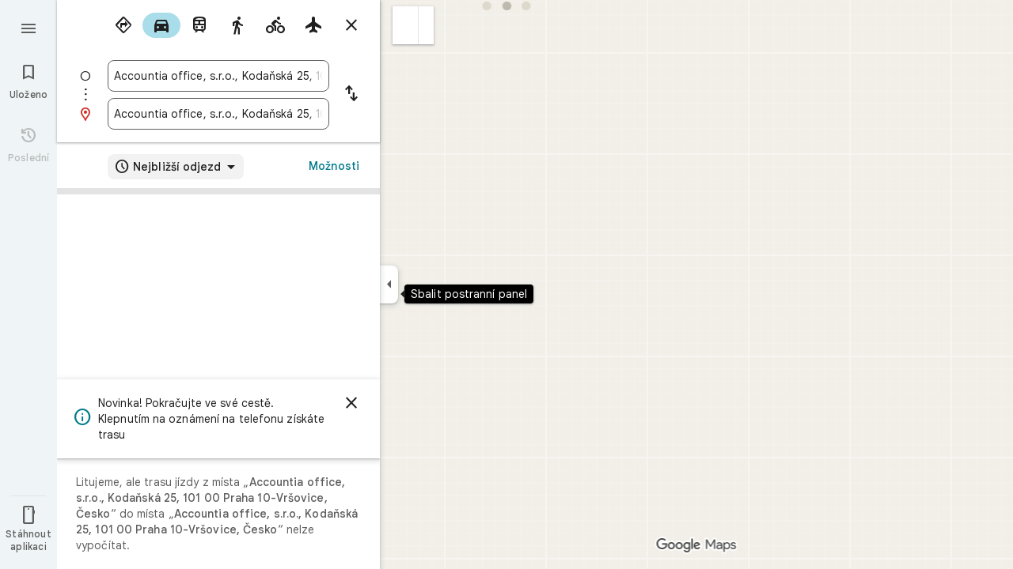

--- FILE ---
content_type: text/javascript; charset=UTF-8
request_url: https://www.google.cz/maps/_/js/k=maps.m.cs.rm5PvBYXk6c.2021.O/ck=maps.m.-gU-8QwgQRU.L.W.O/am=yAEAIEIABA/rt=j/d=1/exm=JxdeQb,LsiLPd,SuCOhe,a,b,b8h8i,cQ25Ub,dd,dir,ds,dw,dwi,e7Hzgb,en,enr,ep,jF2zFd,log,lp,mmm,mo,nrw,owc,pdm,per,pwd,sc,sc2,smi,smr,sp,std,stx,ti,uA7o6c,vd,vlg,vwr,wrc/ed=1/rs=ACT90oHMyCIovocj2dRMD2rkIohUX4a-IA/m=vcr?cb=M
body_size: 18799
content:
"use strict";_F_installCss(".mAWRAc{position:absolute;z-index:100}.gaBwhe{overflow:hidden;position:absolute;direction:ltr}.VnO4Ib{position:absolute;left:0;top:0;z-index:0}sentinel{}");
this._=this._||{};(function(_){var window=this;
try{
_.INh=class{roundRect(){}isContextLost(){return!1}constructor(a){this.canvas=a;this.strokeStyle=this.fillStyle="#000000";this.lineCap="round";this.lineJoin="miter";this.lineWidth=1;this.miterLimit=10;this.shadowColor="#000000";this.shadowBlur=this.shadowOffsetY=this.shadowOffsetX=0;this.fontKerning="auto";this.createConicGradient=()=>({addColorStop(){}});this.drawFocusIfNeeded=()=>{};this.resetTransform=()=>{};this.getTransform=()=>new DOMMatrix;this.direction="inherit";this.filter="none";this.imageSmoothingEnabled=
!1;this.imageSmoothingQuality="high";this.lineDashOffset=0;this.setLineDash=()=>{};this.getLineDash=()=>[];this.ellipse=()=>{};this.isPointInStroke=()=>!1;this.getContextAttributes=()=>({alpha:!0,desynchronized:!1,colorSpace:"srgb",willReadFrequently:!1});this.createLinearGradient=()=>({addColorStop:()=>{}});this.createPattern=()=>null;this.createRadialGradient=()=>({addColorStop:()=>{}});this.reset=()=>{};this.save=()=>{};this.restore=()=>{};this.fillRect=()=>{};this.strokeRect=()=>{};this.clearRect=
()=>{};this.beginPath=()=>{};this.moveTo=()=>{};this.closePath=()=>{};this.lineTo=()=>{};this.rect=()=>{};this.fill=()=>{};this.stroke=()=>{};this.clip=()=>{};this.quadraticCurveTo=()=>{};this.bezierCurveTo=()=>{};this.arc=()=>{};this.arcTo=()=>{};this.isPointInPath=()=>!1;this.scale=()=>{};this.rotate=()=>{};this.translate=()=>{};this.transform=()=>{};this.setTransform=()=>{};this.fillText=()=>{};this.font="10px sans-serif";this.fontVariantCaps=this.fontStretch="normal";this.letterSpacing="0px";
this.strokeText=()=>{};this.textAlign="left";this.textBaseline="alphabetic";this.textRendering="auto";this.wordSpacing="0px";this.measureText=()=>({width:1,actualBoundingBoxAscent:0,actualBoundingBoxDescent:0,actualBoundingBoxLeft:0,actualBoundingBoxRight:0,fontBoundingBoxAscent:0,fontBoundingBoxDescent:0});this.drawImage=()=>{};this.createImageData=(b,c)=>{const d=typeof b!=="number",e=d?b.width:b;b=d?b.height:c||1;return{colorSpace:"srgb",width:e,height:b,data:Array(e*b)}};this.getImageData=(b,
c,d,e)=>({colorSpace:"srgb",width:d,height:e,data:Array(d*e)});this.putImageData=()=>{};this.globalAlpha=0;this.globalCompositeOperation="source-over"}};
}catch(e){_._DumpException(e)}
try{
_.Md("vcr");
var xRh=function(a,b){a.imageSmoothingEnabled=b;a.mozImageSmoothingEnabled=b;a.webkitImageSmoothingEnabled=b;a.msImageSmoothingEnabled=b},K$=function(a){return`rgba(${Math.floor(a[0]*255)},${Math.floor(a[1]*255)},${Math.floor(a[2]*255)},${a[3]})`},yRh=function(a){const b=_.jQg(a);return a-b<1E-6?b:a},zRh=function(a,b){let c=null;b?c=new _.INh(a):a.getContext&&(c=a.getContext("2d"));return c},ARh=function(a,b,c,d){d.fillStyle=a;d.save();d.beginPath();d.rect(b.left,b.top,b.width,b.height);d.translate(c.x,
c.y);d.fill();d.restore()},CRh=function(a,b){const c=Array(a.length);for(let d=0;d<a.length;d++)c[d]={index:d,value:a[d]};c.sort(BRh);b?(a=b,a.length=c.length):a=Array(c.length);for(b=0;b<c.length;b++)a[b]=c[b].index;return a},BRh=function(a,b){return a.value!==b.value?a.value-b.value:a.index-b.index},DRh=function(a,b){const c=a[3];return[c*a[0]+(1-c)*b[0],c*a[1]+(1-c)*b[1],c*a[2]+(1-c)*b[2],c+(1-c)*b[3]]},ERh=function(a,b){return a.Cd||b.Cd?a.Cd?b.Cd?a.Cd.Mc()-b.Cd.Mc():1:-1:0},FRh=function(a,b,
c,d,e){b=_.t8(a,b,d,c,e);b.width/=a.t4;b.height/=a.t4;return b},GRh=function(a){return a},IRh=function(a){return typeof a.setLineDash==="function"?a:new HRh(a)},HRh=class{constructor(a){this.context=a;this.U=null;this.N=0;this.Cg=!0;this.y=this.x=this.H=0}setLineDash(a){this.U=a;this.Cg=!0;this.N=0;this.H=a.length>0?a[0]:0}moveTo(a,b){this.x=a;this.y=b;this.context.moveTo(a,b)}lineTo(a,b){let c=this.x,d=this.y;var e=a-c,f=b-d;let g=Math.sqrt(e*e+f*f);if(g!==0){e/=g;for(f/=g;g>0;){let h;g>this.H?(h=
this.H,g-=h,this.H=0):(h=g,this.H-=h,g=0);c+=e*h;d+=f*h;this.Cg?this.context.lineTo(c,d):this.context.moveTo(c,d);this.H===0&&(this.N=this.N===this.U.length-1?0:this.N+1,this.H=this.U[this.N],this.Cg=!this.Cg)}this.x=a;this.y=b}}};var MRh=function(a,b,c,d,e,f,g,h){var l=d.V(e);if(l){var m=e=!1;d=null;var n=1,p=Math.floor(h);if(l&&l.La){e=!0;var r=_.iS(l,h),v=_.MQg(l,p);(v=v&&l.data[12+60*p+52]!==0&&a.H?a.N.We(v):null)?(c=c.H,n=c.va*.25,a=b.createPattern(a.H.Cg(v,r,l.data[12+60*p+52+1],l.data[12+60*p+52+2],new _.nE(-(c.Ba/n%(v.width*2)),-(c.Da/n%(v.height*2)))),"repeat"),b.fillStyle=a,n=.25*Math.pow(2,h-p)):b.fillStyle=_.nB(r)}l&&l.U>0&&(a=_.hS(l,0,h),a>0&&(b.lineWidth=a/n,d=_.r_g(l,0,h),b.strokeStyle=_.nB(_.gS(l,0,h)),m=!0));
if(m||e){a=g*n;g=a!==1&&a!==0;h=256;if(g){b.save();b.scale(a,a);a=1/a;l=Array(f.length);for(p=0;p<f.length;++p){c=f[p];r=Array(c.length);for(n=0;n<c.length;++n)r[n]=c[n]*a;l[p]=r}f=l;h*=a}if(!(a=!m)&&(a=!d))a:{for(a=0;a<f.length;a++)if(!JRh(f[a],h)){a=!1;break a}a=!0}if(a)KRh(b,f),e&&b.fill("evenodd"),m&&b.stroke();else{e&&(KRh(b,f),b.fill("evenodd"));e=f;m=h;b.beginPath();f=b;d&&(f=IRh(b),f.setLineDash(d));b.lineJoin="round";for(h=0;h<e.length;h++){a=e[h];f.moveTo(a[0],a[1]);for(l=2;l<=a.length-
2;l+=2)LRh(a[l],a[l+1],a[l-2],a[l-1],m)?f.lineTo(a[l],a[l+1]):f.moveTo(a[l],a[l+1]);LRh(a[0],a[1],a[a.length-2],a[a.length-1],m)&&f.lineTo(a[0],a[1])}b.stroke();d&&f.setLineDash([])}g&&b.restore()}}},KRh=function(a,b){a.beginPath();for(let c=0;c<b.length;c++){const d=b[c];a.moveTo(d[0],d[1]);for(let e=2;e<d.length;e+=2)a.lineTo(d[e],d[e+1]);a.lineTo(d[0],d[1])}},LRh=function(a,b,c,d,e){return(a>=0||c>=0)&&(a<=e||c<=e)&&(b>=0||d>=0)&&(b<=e||d<=e)},JRh=function(a,b){for(let c=0;c<a.length-2;c+=2)if(!LRh(a[c],
a[c+1],a[c+2],a[c+3],b))return!1;return LRh(a[0],a[1],a[a.length-2],a[a.length-1],b)},PRh=class{constructor(){var a=new _.q2g(1);this.H=new NRh;this.N=a}Cg(a,b,c,d,e,f,g){e=d.N;var h=d.U[d.H];h>=0&&h<e.H?(ORh(e,h),e=e.N.length):e=0;h=e;if(!(h<1)){e=Array(h);for(let r=0;r<h;++r){var l=r,m=d;var n=r;var p=m.N;m=m.U[m.H];m>=0&&m<p.H?(ORh(p,m),n=p.points.subarray((n>0?p.N[n-1]:0)*2,p.N[n]*2)):n=new Float32Array(0);e[l]=n}d=d.V();MRh(this,a,b,c,d,e,f,g)}}};var NRh=class{Cg(a,b,c,d,e){if(!a)return null;const f=d===1;d=d===2;const g=_.Jh("CANVAS");g.width=a.width*(f?2:1);g.height=a.height*(d?2:1);const h=_.Cp(g);h.fillStyle=_.jjb(b);h.fillRect(0,0,g.width,g.height);switch(c){case 1:h.globalCompositeOperation="multiply";break;case 2:h.globalCompositeOperation="screen"}c=h.createPattern(a,"repeat");if(f||d){ARh(c,new _.xg(0,0,a.width,a.height),new _.nE(0,0),h);ARh(c,new _.xg(f?a.width:0,d?a.height:0,a.width,a.height),new _.nE(d?a.width/2:0,f?a.height/2:
0),h);h.globalCompositeOperation="copy";c=h.createPattern;b=(b>>24&255)/255;const l=_.Jh("CANVAS");l.width=g.width;l.height=g.height;const m=_.Cp(l);m.globalAlpha=b;m.globalCompositeOperation="copy";m.drawImage(g,0,0);ARh(c.call(h,l,"repeat"),new _.xg(0,0,g.width,g.height),e.add(new _.nE(d?0:a.width/2,f?0:a.height/2)),h)}else ARh(c,new _.xg(0,0,a.width,a.height),e.add(new _.nE(a.width/2,a.height/2)),h),(b>>24&255)/255<1&&(h.globalAlpha=(b>>24&255)/255,h.globalCompositeOperation="copy",h.drawImage(g,
0,0));return g}};var QRh=function(a,b,c,d,e,f){c>e||d>f||(b[3]<1&&a.clearRect(c,d,e,f),b[3]>0&&(a.fillStyle=K$(b),a.fillRect(c,d,e,f)))},RRh=function(a,b,c,d,e,f,g){const h=(c.y-d.y)/(c.x-d.x);d=c.y-c.x*h;c=c.y-(c.x-e)*h;d<0&&c<0||d>f&&c>f||(a.beginPath(),a.moveTo(0,g),a.lineTo(0,d),a.lineTo(e,c),a.lineTo(e,g),a.closePath(),b[3]<1&&(a.globalCompositeOperation="destination-out",a.fillStyle="#000",a.fill(),a.globalCompositeOperation="source-over"),b[3]>0&&(a.fillStyle=K$(b),a.fill()))};var SRh=function(a,b){if(a.ha!==b){var c=a.H[b];if(_.Ml(c,1)){const d=_.Nl(_.Ok(c,1));a.U=_.Ki(c,7)?_.L(c,7):_.lS(d);if(!a.points||a.points.length<a.U*2)a.points=new Float32Array(a.U*2);c=_.CQg(a.V);_.mS(d,a.U,c,a.points);d.oj()}a.Jj=a.va.V(1,b);a.ha=b}},TRh=function(a,b){return _.fl(a,2)&&b>0?_.el(a,2,b-1):0},URh=function(a,b,c){return _.fl(b,2)&&c<_.fl(b,2)?_.el(b,2,c):a.U},VRh=function(a,b,c){if(!(b>=0&&b<a.N))return 0;SRh(a,b);a=_.y(a.H[b],6,1);return a===3?c===0?0:1:a},WRh=function(a,b,c){if(!(b>=
0&&b<a.N))return 0;SRh(a,b);a=_.y(a.H[b],8,1);return a===3?c===0?0:1:a},XRh=function(a,b){if(!(b>=0&&b<a.N))return 0;SRh(a,b);return a.Jj.H},YRh=class{constructor(a){this.Jj=null;this.ha=-1;this.points=null;this.U=-1;this.V=a.H;this.va=a.N;this.N=(this.H=_.E(this.V,_.Pt,7)&&_.LQg(_.x7(this.V))?_.f_g(_.x7(this.V)):null)?this.H.length:0}};var ORh=function(a,b){if(a.ha!==b){var c=a.V[b];if(_.J(c,7)){if(!a.points||a.points.length<8)a.points=new Float32Array(8);a.points[0]=0;a.points[1]=0;a.points[2]=256;a.points[3]=0;a.points[4]=256;a.points[5]=256;a.points[6]=0;a.points[7]=256;a.N=[4]}else{c=_.CS(c);const d=_.Nl(_.Ok(c,1)),e=_.Ki(c,5)?_.L(c,5):_.lS(d);if(!a.points||a.points.length<e*2)a.points=new Float32Array(e*2);const f=_.CQg(a.U);_.mS(d,e,f,a.points);d.oj();a.N=[..._.dl(c,4,_.M()),e]}a.Jj=a.va.V(2,b);a.ha=b}},ZRh=function(a,b){if(!(b>=
0&&b<a.H))return 0;ORh(a,b);return a.Jj.H},$Rh=class{constructor(a){this.N=this.points=this.Jj=null;this.ha=-1;this.U=a.H;this.va=a.N;this.H=(this.V=_.z7(this.U)&&_.v7(_.y7(this.U))?_.w_g(_.y7(this.U)):null)?this.V.length:0}};var aSh=function(a){const b=a.cursor;return b>=0&&b<a.N.length},bSh=class{constructor(a){this.Jj=null;this.cursor=0;this.H=a.H;this.U=a.N;this.Ba=a.Ka;(this.N=_.E(this.H,_.vS,11)?_.iad(_.wS(this.H)):[])&&this.initialize()}Vd(){return aSh(this)}initialize(){aSh(this)&&(this.Jj=this.U.V(5,this.cursor))}ha(){this.cursor++;this.Vd()&&this.initialize()}reset(){this.cursor=0;this.initialize()}V(){return this.Jj.Yi}va(){return this.Jj.H}We(){return this.Ba.H(this.H,this.cursor)}};var cSh=class{constructor(a,b){this.N=a;this.H=0;a=this.N;a=a.H==null?0:a.H.length;if(!b||b.length!==a){var c=Array(a);for(let d=0;d<a;d++)c[d]=XRh(this.N,d);b=CRh(c,b)}this.U=b}clone(){const a=new cSh(this.N,this.U);a.H=this.H;return a}Vd(){return this.U.length>this.H}ha(){this.H++}reset(){this.H=0}V(){var a=this.N;var b=this.U[this.H];b>=0&&b<a.N?(SRh(a,b),a=a.Jj.Yi):a=0;return a}va(){return XRh(this.N,this.U[this.H])}};var dSh=class{constructor(a,b){this.N=a;this.H=0;{const c=this.N.H;if(!b||b.length!==c){a=Array(c);for(let d=0;d<c;d++)a[d]=ZRh(this.N,d);b=CRh(a,b)}}this.U=b}clone(){const a=new dSh(this.N,this.U);a.H=this.H;return a}Vd(){return this.U.length>this.H}ha(){this.H++}reset(){this.H=0}V(){var a=this.N;var b=this.U[this.H];b>=0&&b<a.H?(ORh(a,b),a=a.Jj.Yi):a=0;return a}va(){return ZRh(this.N,this.U[this.H])}};var eSh=function(a){a=a.We(0);a.N&&a.decode(3);return a.We()},fSh=class{constructor(a,b,c,d){this.type=a;this.U=b!==void 0?b:0;this.H=c!==void 0?c:null;this.N=typeof d==="boolean"?d:!1}},gSh=function(a,b,c){return c?a.H[3+b]:a.H[b]},hSh=function(a){for(let b=0;b<a.H.length;b++)a.H[b].reset()},iSh=class{constructor(a){this.Gc=a;this.H=[];a=a.data;this.H[0]=new cSh(new YRh(a));this.H[1]=new bSh(a);this.H[2]=new dSh(new $Rh(a))}},jSh=class{constructor(a,b){this.pD=a;this.H=b}};var kSh=class{constructor(a,b,c,d){this.va=a;this.V=b;this.ha=c;this.Gc=d;this.H=0;this.U=this.N=null;this.K5=0;this.JZ=[];a=this.eW=new iSh(d);b=this.JZ;c=[];for(d=0;d<a.H.length;d++)c[d]=a.H[d].Vd()?a.H[d].va():-1;d=-1;let e=null;for(let n=0;;n++){let p=-1;for(var f=0;f<c.length;f++)c[f]>=0&&(p<0||c[f]<c[p])&&(p=f);if(p<0)break;f=a.H[p];const r=p%3;var g=0;const v=p>=3;if(r===0){g=a.Gc.H.N;var h=f.V();g=g.V(h).U;h=c[p];if(e){e.H<g&&(e.H=g);var l=f.N;var m=f.U[f.H];m>=0&&m<l.N?(SRh(l,m),l=l.Jj.V):
l=0;l>d?(e=new jSh(n,g),d=h):h<d&&(d=h)}else e=new jSh(n,g),e.H=g,d=h}else e&&(e=null);f.ha();c[p]=f.Vd()?f.va():-1;b.push(new fSh(r,g,e,v))}hSh(a)}zka(a,b,c,d){var e=25;d&&(this.H=this.K5=0,hSh(this.eW),e=-1);d=e;e=this.JZ.length;let f=0,g;for(g=this.K5;g<e&&(d<0||f<d);g++){const h=this.JZ[g],l=gSh(this.eW,h.type,h.N),m=h.type,n=this.Gc,p=n.H.N;m===0?h.U>this.H&&(this.va.Cg(a,n,p,l,m,b,c,this.H),f++):(m===1?this.ha.Cg(a,n,p,l,m,b,c):this.V.Cg(a,n,p,l,m,b,c),f++);if(h.H)if(g+1===e||this.JZ[g+1].H!==
h.H)if(this.H<h.H.H-1){this.H++;g=h.H.pD-1;this.N&&(this.eW.H[0]=this.N,this.N=null);this.U&&(this.eW.H[3]=this.U,this.U=null);continue}else this.U=this.N=null,this.H=0;else h.H.pD===g&&this.H<h.H.H-1&&(this.N=gSh(this.eW,0).clone());l.ha()}this.K5=g}wh(){return this.JZ.length===this.K5&&this.U==null&&this.N==null}};var mSh=class{constructor(a){var b=new PRh,c=new lSh;this.U=a;this.H=b;this.N=c}cDa(a){return new kSh(this.U,this.H,this.N,a)}};var nSh=function(a,b){b.N=!1;b.H?b.H.next=b.next:a.U=b.next;b.next?b.next.H=b.H:a.H=b.H;a.V--},oSh=function(a,b){b.N=!0;b.next=null;if(b.H=a.H)a.H.next=b;a.H=b;a.U||(a.U=a.H);a.V++},pSh=class{constructor(){this.maxLength=1E4;this.N={};this.U=this.H=null;this.V=0}has(a){a:{if(a=this.N[a]){if(a.iB){a=!0;break a}delete this.N[a.key];nSh(this,a)}a=!1}return a}get(a){return this.N[a]}use(a){a&&a.N&&(nSh(this,a),oSh(this,a))}add(a){if(a&&!a.N)for(this.N[a.key]=a,oSh(this,a);this.V>this.maxLength;)this.U&&
(a=this.U,delete this.N[a.key],nSh(this,a))}};var qSh=class{constructor(a,b,c,d){this.fillStyle=a;this.N=b;this.U=c;this.Wf=d;this.H=null}Cg(a,b){b/=this.Wf;const c=this.Ch();a.drawImage(c,0,0,c.width*b,c.height*b)}Ch(){if(this.H!==null)return this.H;const a=_.Jh("canvas"),b=_.Cp(a);var c=this.Wf;a.width=c*256;a.height=c*256;b.scale(c,c);b.fillStyle=this.fillStyle;b.fillRect(0,0,256,256);b.beginPath();b.strokeStyle=this.U;b.lineWidth=1;c=16;let d=256/c;for(var e=1;e<d;e++){var f=e*c;b.moveTo(f,0);b.lineTo(f,256);f=e*c;b.moveTo(0,f);b.lineTo(256,
f)}b.stroke();b.beginPath();b.lineWidth=2;b.strokeStyle=this.N;c=128;d=256/c;for(e=0;e<=d;e++)f=e*c,b.moveTo(f,0),b.lineTo(f,256),f=e*c,b.moveTo(0,f),b.lineTo(256,f);b.stroke();return this.H=a}};var lSh=class{Cg(a,b,c,d){b=eSh(d);a.drawImage(b,0,0,256,256)}};var tSh=function(){rSh||(rSh=new sSh);return rSh},uSh=function(a,b){a.count===a.last+1?(a.H[a.count]=b,a.count++,a.last++):(a.H[a.H.indexOf(void 0)]=b,a.count++)},sSh=class{constructor(){this.H=[];this.last=-1;this.count=0}Ch(a,b){if(this.count===0){var c=_.Jh("canvas");c.width=a;c.height=b;return c}c=this.last;for(var d=0;d<this.last-1;d++){if(!this.H[d])continue;const e=this.H[d].width>=a,f=this.H[d].height>=b;if(e||f)c=d;if(e&&f)break}d=this.H[c];this.H[c]=void 0;d.width<a||d.height<b?(d.width<
a&&(d.width=a),d.height<b&&(d.height=b)):_.Cp(d).clearRect(0,0,a,b);this.count--;if(this.count===0)this.last=-1;else if(c===this.last)for(;this.last>=0&&!this.H[this.last];)this.last--;return d}},rSh=null;var vSh=class{constructor(a,b,c,d){this.x=a;this.y=b;this.width=c;this.height=d;this.valid=!0}};var ySh=function(a){for(;a.U!==a.V;)wSh(a);a.U=a.V=0;a.ha=a.H.width*Math.floor(a.H.height/a.N)+1;a.va=Array(a.ha);const b=Math.floor(a.H.height/a.N);for(let c=0;c<b;c++){const d=Math.floor(a.H.width/a.N);for(let e=0;e<d;e++){const f=e*a.N;xSh(a,new vSh(f,c*a.N,e===d-1?a.H.width-f:a.N,a.N))}}},wSh=function(a){const b=a.va[a.U];b&&(b.valid=!1);a.va[a.U]=null;a.U=++a.U%a.ha;return b},xSh=function(a,b){a.va[a.V]=b;a.V=++a.V%a.ha},zSh=function(a,b,c){c>a.N&&(a.N=c,ySh(a));var d=0;let e=0,f=a.H.width;for(;d<
b;){const g=wSh(a);d+=g.width;f=g.x<f?g.x:f;e=g.y;d<b&&g.x+g.width>=a.H.width&&(xSh(a,new vSh(f,e,d,a.N)),d=0,f=a.H.width,e=0)}d-=b;c=new vSh(f,e,b,c);xSh(a,c);d!==0&&xSh(a,new vSh(f+b,e,d,a.N));return c},ASh=class{constructor(){this.N=40;this.ha=this.V=this.U=0;this.va=[];this.H=_.Jh("canvas");this.H.width=2048;this.H.height=2E3;ySh(this)}Ch(a){return a&&a.valid?this.H:null}},BSh=_.Fk||!1;var CSh=class{constructor(a,b,c,d,e){this.canvas=a;this.width=b;this.height=c;this.key=d;this.cache=e;this.SA=0}release(){this.SA--;this.SA<=0&&(uSh(tSh(),this.canvas),this.cache&&this.cache.remove(this.key))}};var DSh=class{constructor(){this.data=[];this.H=0}reset(){this.H=0}append(a,b,c,d,e,f){const g=6*this.H;this.data[g+0]=a;this.data[g+1]=b;this.data[g+2]=c;this.data[g+3]=d;this.data[g+4]=e;this.data[g+5]=f;this.H++}getX(a){return this.data[6*a]}getY(a){return this.data[6*a+1]}};var ESh=class{constructor(a=0){this.N=a;this.cursor=0;this.map={};this.H=!!a;this.keys=Array(a)}has(a){return!!this.map[a]}get(a){return this.map[a]}set(a,b){this.H&&this.keys[this.cursor]&&this.remove(this.keys[this.cursor]);this.map[a]=b;this.H&&(this.keys[this.cursor]=a,this.cursor=(this.cursor+1)%this.N)}remove(a){delete this.map[a]}};var PSh=function(a,b,c,d,e,f,g){const h=c.type===4||c.type===1;h&&(b.save(),b.translate(-f,-g));switch(c.type){case 0:f=-1*c.height/2;g=c.width;var l=c.height,m=c.ha,n=c.Wq;d=d.data;e=e.H(c.H());var p=c.label.zn();if(p)for(d=FSh(a.va,d.V(),d.ha(),d.Mc(),p,a.N),p=0;p<d;++p){const r=GSh(e);HSh(b,a.N[2*p]+c.dk,a.N[2*p+1]+c.Sl+f,g,l,m,r.fill,r.outline,n,a.N[2*p],a.N[2*p+1],c.U,c.Da!=null?c.Da:c.U)}break;case 2:g=d.H.Ta;if(f=g.yD(c.N))if(ISh(a,f,g,e,c,d.data.Mc()),e=c.label.zn())for(e=FSh(a.va,d.data.V(),
d.data.ha(),d.data.Mc(),e,a.N),d=0;d<e;++d)g=a.N[2*d]+c.dk,l=a.N[2*d+1]+c.Sl,g-=f.va,(m=JSh(f))&&KSh(b,m,f,g,l);break;case 3:f=d.data;g=c.label.Ts();if((d=e.H(c.Kk))&&(d=_.fS(d,g))&&(e=e.H(c.H()))&&_.fS(e,g)&&c.label.isVisible()&&(e=c.label.zn()))for(e=FSh(a.va,f.V(),f.ha(),f.Mc(),e,a.N),f=0;f<d.H.length;f++)if(g=_.t8(a.ha,d,c.text,f),l=FRh(a.ha,d,f,c.text,c.xX),(m=_.p2g(a.ha,d,g.width,g.height,c.text,f))&&m.width!==0&&m.height!==0)for(n=0;n<e;++n)LSh(b,m,a.N[2*n]+c.dk+c.width/2-l.width/2+d.H[f].U/
2,a.N[2*n+1]+c.Sl-l.height/2+d.H[f].V/2,g,l.width,l.height);break;case 4:f=c.label.Ts();if(d=e.H(c.Kk))if(g=_.fS(d,f))d=_.t8(a.ha,g),(a=_.p2g(a.ha,g,d.width,d.height))&&a.width!==0&&a.height!==0&&(e=e.H(c.H()))&&_.fS(e,f)&&c.label.isVisible()&&(f=c.shift,e=c.label.An(),_.V0g(e,f),f=_.b2g(c),m=_.c8(e.H,f),f=e.getX(m),g=e.getY(m),l=e.getX(Math.ceil(m))-e.getX(Math.floor(m)),e=e.getY(Math.ceil(m))-e.getY(Math.floor(m)),e=Math.atan2(e,l),b.save(),b.translate(f,g),b.rotate(e+(c.label.uI()?Math.PI:0)),
LSh(b,a,-c.width/2,-c.height/2,d,c.width,c.height),b.restore());break;case 1:if(g=d.H.Xa,f=g.yD(c.N))if(ISh(a,f,g,e,c,d.data.Mc()),l=(g=f.H)&&g.H,f.canvas||f.U||f.N||l)n=l?null:JSh(f),l=c.shift,c.label.uI()&&c.ha&&(l*=-1),g?(m=c.H(),e=e.H(m),g=MSh(g,n,f.U),NSh(a,b,m,e,d.data.Mc(),c,f,g,c.label.uI(),l)):OSh(b,c,f,n,c.label.uI(),l)}h&&b.restore()},ISh=function(a,b,c,d,e,f){var g=e.H();b.Ba!==g&&b.rb();e=!!b.canvas||!!b.N||QSh(a,b.U);var h=b.H;if(!(h&&h.H||e))if(d=d.H(g),b.Ba=g,c=c.va,b.H)RSh(c,b,g,
d,f,a.Da);else if(b.ha)a:{if(h=e=null,(a=b.ha)&&a.U&&a.U.complete){if(g=SSh(c,a.key,g))if(a.N){h=a.U;var l=a.N;if(d.Fa){var m=TSh(c,l.width,l.height),n=_.Cp(m);n.globalAlpha=(_.R$c(d,f)>>24&255)/255;n.drawImage(h,l.left,l.top,l.width,l.height,0,0,l.width,l.height);n.globalAlpha=1;h=m}else h=null}else{if(a.H&&a.U){f=(_.eS(d,f)>>24&255)/255;b.N=new USh(a.H,a.U,f);break a}}else e=VSh(c,a.U,f,d,a.H.left,a.H.top,a.H.width,a.H.height),a.N&&(h=VSh(c,a.U,f,d,a.N.left,a.N.top,a.N.width,a.N.height,a.N.width));
l=a.H;h&&(l=(a.N.width-a.H.width)/2,m=(a.N.height-a.H.height)/2,l=Math.floor(l),m=a.N.height%2===1?Math.floor(m):Math.floor(m+.5),b.va=l,b.Fa=m,n=_.Cp(h),n.globalCompositeOperation="source-over",g?(d.ha&&(n.globalAlpha=(_.eS(d,f)>>24&255)/255),n.drawImage(a.U,a.H.left,a.H.top,a.H.width,a.H.height,l,m,a.H.width,a.H.height),n.globalAlpha=1):n.drawImage(e,0,0,a.H.width,a.H.height,l,m,a.H.width,a.H.height),e=h,l=a.N);e&&(c.H?b.U=WSh(e,l):b.canvas=e)}}else b.V&&(a=b.V)&&(f=c.Jpa(a.text,a.width,a.fontSize,
a.fontFlags,d,f),c.H?b.U=WSh(f,new _.xg(0,0,a.width+10,a.fontSize+10)):b.canvas=f)},JSh=function(a){return a.U&&a.U.valid?XSh?XSh.Ch(a.U):null:a.N?a.N.H:a.canvas?a.canvas:null},KSh=function(a,b,c,d,e){(c.N?c.N.alpha:1)<1&&(a.globalAlpha=c.N?c.N.alpha:1);var f=c.V;const g=c.ha,h=c.U||c.N,l=g?g.Wf:1,m=h?h.x:0,n=h?h.y:0;let p;h?(p=h.width,f=h.height):f?(p=f.width+10,f=f.fontSize+10):g&&g.N?(p=g.N.width,f=g.N.height):g&&g.H?(p=g.H.width,f=g.H.height):(p=b.width,f=b.height);a.drawImage(b,m,n,p,f,Math.floor(d+
.5),Math.floor(e+.5-f/l/2),p/l,f/l);(c.N?c.N.alpha:1)<1&&(a.globalAlpha=1)},QSh=function(a,b){return a.U?!!b&&b.valid:!!b},NSh=function(a,b,c,d,e,f,g,h,l,m){a.U&&!a.V&&(a.V=new ASh);const n=g.H.Da;a.H.reset();YSh(f,g,l,m,a.H);for(f=0;f<a.H.H;f++)if(l=ZSh(a,c,d,e,g,h,a.H.data[6*f+4],a.H.data[6*f+5]),l.width>0&&l.height>0){b.save();b.translate(a.H.getX(f),a.H.getY(f));b.rotate(a.H.data[6*f+2]);m=a.H.data[6*f+3];if(a.U){const p=l;b.drawImage(a.V.Ch(p),p.x,p.y,l.width,l.height,m,-(l.height/n/2),l.width/
n,l.height/n)}else b.drawImage(l.canvas,0,0,l.width,l.height,m,-(l.height/n/2),l.width/n,l.height/n);b.restore()}},OSh=function(a,b,c,d,e,f){var g=b.label.An();_.V0g(g,f);f=g.U(g.Ho);b=b.U;e?g.anchor===1?(e=f-b,b=f-b-c.width):(e=f+c.width+b,b=f+b):(e=f+b,b=f+b+c.width);f=_.c8(g.H,e);b=_.c8(g.H,b);e=g.getX(f);f=g.getY(f);const h=g.getX(b);g=g.getY(b)-f;g=Math.atan2(g,h-e);a.save();a.translate(e,f);a.rotate(g);g!==0?(g=!!(a.imageSmoothingEnabled||a.mozImageSmoothingEnabled||a.webkitImageSmoothingEnabled||
a.msImageSmoothingEnabled),xRh(a,!0),KSh(a,d,c,0,0),xRh(a,g)):KSh(a,d,c,0,0);a.restore()},YSh=function(a,b,c,d,e){var f=a.label.An();_.V0g(f,d);d=b.H.U;const g=b.H.Da;var h=b.H.V,l=f.U(f.Ho);a=a.U;b=_.c8(f.H,c?f.anchor===1?l-a:l+b.width+a:l+a);if(!(b<0||b>f.tg()-1))for($Sh.init(f,b,5,c),c=d.length/4,f=h?Math.floor(c/2):0,h=0;f<c&&$Sh.next();){b=h+$Sh.distance;l=b*g;a=f;for(var m=a;m<c&&!(d[m*4]+d[m*4+2]/2>l);m++)f++;l=e;m=l.append;var n=$Sh.getX(),p=$Sh.getY();m.call(l,n,p,$Sh.angle,d[a*4]/g-h,a,
f);h=b}},ZSh=function(a,b,c,d,e,f,g,h){var l=e.H;b=aTh(l,b);e=b.V;var m=l.U.length/4,n=l.V?Math.floor(m/2):0;let p;if(m=h===m&&g===n)var r=b.H;else p=`${g}-${h}`,r=e[p];if(!QSh(a,r)){r=h-1;var v=[],A=c.ha?_.eS(c,d):0;c=c.Fa?_.R$c(c,d):0;v.push(A);v.push(c);c=l.U[g*4];for(d=g;d<h;d++)v.push(l.Ba[d]),v.push(l.U[d*4]-c);h=v.join("");c=a.Ba;if(!c.has(h)||!QSh(a,c.get(h))){l=l.U;A=b.N;var D=b.U;v=d=l[g*4];for(var K=r;K>=g;K--){var Q=l[K*4]+l[K*4+2];Q>v&&(v=Q)}Q=Math.ceil(v-d);v=bTh(f);let Y,ia;a.U?(Y=
zSh(a.V,Q,v),K=a.V.Ch(Y)):(K=tSh().Ch(Q,v),ia=new CSh(K,Q,v,h,a.Ba));K=_.Cp(K);a.U&&(K.save(),K.translate(Y.x,Y.y),K.clearRect(0,0,Q,v));if(n>0)for(K.globalAlpha=D/255,D=g;D<=r;D++){var X=D-n;Q=l[X*4+2];X=l[X*4+3];if(Q===0||X===0)continue;const ra=(Q-l[D*4+2])/2,va=(v-X)/2,Fa=D-n;K.drawImage(f.Ch(Fa),cTh(f,Fa),f.H?f.H[Fa].rect.top:f.region?f.region.y:0,Q,X,l[D*4]-d-ra,va,Q,X)}for(K.globalAlpha=A/255;g<=r;g++){n=l[g*4+2];A=l[g*4+3];if(n===0||A===0)continue;D=(v-A)/2;K.drawImage(f.Ch(g),cTh(f,g),f.H?
f.H[g].rect.top:f.region?f.region.y:0,n,A,l[g*4]-d,D,n,A)}a.U&&K.restore();r=a.U?Y:ia;c.set(h,r)}r=c.get(h);a.U||r.SA++;m?b.H=r:e[p]=r}return r},LSh=function(a,b,c,d,e,f,g){a.drawImage(b,0,0,e.width,e.height,Math.floor(c+.5),Math.floor(d+.5),f,g)},GSh=function(a){let b="magenta",c="magenta";a.va&&(b=_.nB(_.dS(a,0)),c=_.nB(_.dS(a,4)));return{fill:b,outline:c}},HSh=function(a,b,c,d,e,f,g,h,l,m,n,p,r){const v=b+f/2,A=c+f/2,D=d-f,K=e-f;a.lineWidth=f;a.strokeStyle=h;a.fillStyle=g;if(p>0||r>0)a.shadowOffsetX=
p,a.shadowOffsetY=r,a.shadowBlur=2,a.shadowColor="rgba(0, 0, 0, 0.2)";g!=="magenta"&&(l>0?(dTh(a,b,c,b+d,c+e,m,n,l,0),a.fill()):a.fillRect(b,c,d,e));if(p>0||r>0)a.shadowOffsetX=0,a.shadowOffsetY=0,a.shadowBlur=0;h!=="magenta"&&f>0&&(l?(dTh(a,b,c,b+d,c+e,m,n,l,f/2),a.stroke()):a.strokeRect(v,A,D,K))},dTh=function(a,b,c,d,e,f,g,h,l){b+=l;c+=l;d-=l;e-=l;h-=l;a.beginPath();a.moveTo(b,c);g<c&&(a.lineTo(f-h,c),a.lineTo(f,c-h),a.lineTo(f+h,c));a.lineTo(d,c);f>d&&(a.lineTo(d,g-h),a.lineTo(d+h,g),a.lineTo(d,
g+h));a.lineTo(d,e);g>e&&(a.lineTo(f+h,e),a.lineTo(f,e+h),a.lineTo(f-h,e));a.lineTo(b,e);f<b&&(a.lineTo(b,g+h),a.lineTo(b-h,g),a.lineTo(b,g-h));a.lineTo(b,c)},eTh=class{constructor(a,b){var c=new pSh;this.va=a;this.Da=c;this.ha=b;this.V=null;this.U=BSh;this.N=Array(2);this.Ba=new ESh(this.U?1E3:void 0);this.H=new DSh}Aka(a,b,c,d,e,f){if(b.isVisible()){for(var g=0;g<b.elements.length;++g)b.elements[g].type===0&&PSh(this,a,b.elements[g],c,d,e,f);for(g=0;g<b.elements.length;++g)b.elements[g].type!==
0&&PSh(this,a,b.elements[g],c,d,e,f)}}},$Sh=new class{constructor(){this.points=null;this.distance=this.angle=this.y2=this.x2=this.y1=this.x1=this.H=this.step=this.threshold=0}init(a,b,c,d=!1){this.points=a;this.threshold=c;this.step=d?-1:1;a=0|b;this.H=d&&a!==b?a:a+this.step;this.y1=this.x1=0;this.x2=this.points.getX(b);this.y2=this.points.getY(b);this.distance=this.angle=0}getX(){return this.x1}getY(){return this.y1}next(){if(this.H<0||this.H>=this.points.tg())return!1;const a=this.x2,b=this.y2;
let c=this.points.getX(this.H),d=this.points.getY(this.H),e=c-a,f=d-b;const g=this.threshold*(e*e+f*f),h=c-a,l=d-b;let m=this.H+this.step;for(;m>=0&&m<this.points.tg();){const n=this.points.getX(m),p=this.points.getY(m),r=n-a,v=p-b,A=-r*l+v*h;if(A*A>g)break;c=n;d=p;e=r;f=v;m+=this.step}this.H=m;this.x1=a;this.y1=b;this.x2=c;this.y2=d;this.angle=Math.atan2(f,e);this.distance=Math.sqrt(e*e+f*f);return!0}};var fTh=class extends _.S1g{U(a){a.H.H.ha.clear();a.H.H.V.clear();return _.s8}H(){return!0}Pa(){}};var gTh=class{constructor(a){this.H=a}Cg(a,b,c,d,e){a.save();a.scale(c,c);c=[];for(var f=0;f<b.length;++f){const g=b[f],h=g.H.labels;for(let l=0;l<h.length;++l)c.push({label:h[l],Gc:g})}c.sort((g,h)=>g.label.cs()-h.label.cs()||g.label.hu-h.label.hu||g.label.wQ()-g.label.wQ());for(b=0;b<c.length;++b)f=c[b].Gc,this.H.Aka(a,c[b].label,f,f.H.Ga,d,e);a.restore()}};var hTh=function(a,b,c,d,e,f,g){if(e!==0){var h=b;g&&(h=IRh(b),h.setLineDash(g));b.lineWidth=e;b.strokeStyle=f;b.beginPath();e=c.N;f=c.U[c.H];e=f>=0&&f<e.N?_.fl(e.H[f],2)+1:0;for(f=0;f<e;f++){a:{var l=c.N;var m=c.U[c.H],n=f;if(!(m>=0&&m<l.N)){l=0;break a}SRh(l,m);m=l.H[m];var p=TRh(m,n);l=URh(l,m,n)-p}n=a;a:{p=c.N;var r=c.U[c.H],v=f;m=a.V;if(!(r>=0&&r<p.N)){m=m||new Float32Array(0);break a}SRh(p,r);const A=p.H[r];r=TRh(A,v);v=URh(p,A,v);p=p.points.subarray(r*2,v*2);m?(m.length<p.length&&(m=new Float32Array(p.length)),
m.set(p)):m=p}n=n.V=m;d!==0&&_.U0g(n,l,-d);h.moveTo(n[0],n[1]);for(m=2;m<l*2-1;m+=2)h.lineTo(n[m],n[m+1])}b.stroke();g&&h.setLineDash([])}},iTh=class{constructor(a){this.N=a;this.U=_.Jh("canvas");this.U.width=this.U.height=256*this.N;this.H=_.Cp(this.U);this.H.scale(this.N,this.N);this.H.lineJoin="round";this.V=new Float32Array(128)}Cg(a,b,c,d,e,f,g,h){b=b.data;e=d.V();if(e=c.V(e)){var l=e.U;if(!(h>=l)){var m=_.gS(e,h,g)>>24&255;if(m!==0){c=null;var n=_.r_g(e,h,g);n&&(c=n.map(v=>v*f));n=_.q_g(e,h,
g)*f;var p;if(c)var r=p=0;else r=VRh(d.N,d.U[d.H],h),p=WRh(d.N,d.U[d.H],h);a.lineCap=r!==0||p!==0?"round":"butt";a.lineJoin="round";r=_.hS(e,h,g)*f;p=_.nB(_.gS(e,h,g));h===0&&l>1&&(_.gS(e,1,g)>>24&255)<255?this.eaa(a,b,d,n,e,f,g):(m<255&&(g=a.globalCompositeOperation,a.globalCompositeOperation="destination-out",hTh(this,a,d,n,r,"rgba(0,0,0,1.00)",c),a.globalCompositeOperation=g),hTh(this,a,d,n,r,p,c))}}}}eaa(a,b,c,d,e,f,g){this.H.clearRect(0,0,256,256);let h,l;var m=VRh(c.N,c.U[c.H],0);h=WRh(c.N,
c.U[c.H],0);b=VRh(c.N,c.U[c.H],1);l=WRh(c.N,c.U[c.H],1);this.H.globalCompositeOperation="source-over";this.H.lineCap=m!==0||h!==0?"round":"butt";m=_.nB(_.gS(e,0,g));hTh(this,this.H,c,d,_.hS(e,0,g)*f,m,_.r_g(e,0,g));this.H.globalCompositeOperation="destination-out";this.H.lineCap=b!==0||l!==0?"round":"butt";hTh(this,this.H,c,d,_.hS(e,1,g)*f,"black",null);a.drawImage(this.U,0,0,Math.floor(256*this.N),Math.floor(256*this.N),0,0,256,256)}};var jTh=function(a,b,c){_.$pa(a.rC,b.Xh,b.Wh,yRh(b.zoom));b=a.rC.gG-a.height/2;c[0]=Math.round((a.rC.fG-a.width/2)*a.N)/a.N;c[1]=Math.round(b*a.N)/a.N},kTh=function(a){const b=`translate3d(${-a.offset[0]}px, ${-a.offset[1]}px, 0) scale(1)`;a.H.style.transform=b;a.H.style.webkitTransform=b},lTh=class{constructor(a,b,c=!1){this.container=a;this.N=1;this.zo=null;this.H=_.Jh("DIV");c?this.H.className="VnO4Ib":(this.H.style.position="absolute",this.H.style.left="0px",this.H.style.top="0px",this.H.style.zIndex=
"0");this.container.appendChild(this.H);this.width=a.clientWidth;this.height=a.clientHeight;this.U=_.hN();this.V=_.hN();this.rC=new _.Zpa(22);this.offset=_.hN();this.ha=yRh(b.zoom);this.va=this.container.style.backgroundColor;jTh(this,b,this.U);kTh(this)}Mb(){return this.width}Gb(){return this.height}resize(a,b){if(a!==this.width||b!==this.height)this.width=a,this.height=b,this.container.style.width=`${a}px`,this.container.style.height=`${b}px`}update(a){let b=!1;if(this.width!==a.width||this.height!==
a.height)this.resize(a.width,a.height),b=!0;b||this.ha!==yRh(a.zoom)?(this.ha=yRh(a.zoom),jTh(this,a,this.U),_.jN(this.V,this.U),_.iN(this.offset,0,0)):(jTh(this,a,this.V),_.Mbc(this.V,this.U,this.offset));kTh(this)}};var bTh=function(a){if(!a.N)if(a.region)a.N=a.region.height;else if(a.H)for(let b=0;b<a.H.length;b++)a.H[b].rect.height>a.N&&(a.N=a.H[b].rect.height);else a.N=a.V.height;return a.N},cTh=function(a,b){return a.H?a.H[b].rect.left:(a.region?a.region.x:0)+a.U[b]},mTh=class{constructor(a){this.V=a;this.H=this.U=this.region=null;this.N=0}Ch(a){return this.H?this.H[a].iB:this.V}};var nTh=class{constructor(){this.H=null;this.V={};this.U=this.N=255}};var MSh=function(a,b,c){b=new mTh(b);a.H?b.H=a.H:(b.region=c,b.U=a.Fa);return b},aTh=function(a,b){a.ha[b]||(a.ha[b]=new nTh);return a.ha[b]},oTh=class{constructor(a,b,c,d,e,f,g,h,l){this.key=a;this.height=b;this.Ba=c;this.va=d;this.N=e;this.Fa=f;this.U=g;this.Da=h;this.V=l;this.H=null;this.ha={}}};var pTh=class extends _.g0g{constructor(a,b){super(a,b);this.Ba=0;this.H=this.ha=this.V=this.N=this.U=this.canvas=null;this.Fa=this.va=0;this.Da=BSh}rb(){this.N=this.U=this.canvas=null;this.H&&(this.H.H=null)}kb(){if(!this.Da){const a=tSh();this.canvas&&uSh(a,this.canvas);if(this.H)for(const b of Object.values(this.H.ha)){b.H&&b.H.release();for(const c of Object.values(b.V))c.release()}}super.kb()}};var qTh=class{constructor(a){this.key=a;this.rect=this.iB=null;this.N=!1;this.H=this.next=null}};var USh=class{constructor(a,b,c){this.H=b;this.alpha=c;this.x=a.left;this.y=a.top;this.width=a.width;this.height=a.height}};var rTh=class{drawText(a,b,c,d,e,f,g,h,l){a.font=_.LYg(e,f,g);a.textBaseline="middle";e=f="magenta";h.ha&&(f=_.nB(_.eS(h,l)));h.Fa&&(e=_.nB(_.R$c(h,l)));h=f;l=e;l!=="magenta"&&(a.strokeStyle=l,a.lineWidth=2,a.strokeText(b,c,d));h!=="magenta"&&(a.fillStyle=h,a.lineWidth=2,a.fillText(b,c,d))}};var RSh=function(a,b,c,d,e,f){if(b=b.H){var g=[],h=[];{var l=[],m=b.Ba.length;const v={};if(d.ha){var n=_.eS(d,e);if((n&4278190080)===0)n=null;else{var p=d.Fa?_.R$c(d,e):0;if(SSh(a,b.key,c)){var r=aTh(b,c);r.N=n>>24&255;r.U=p>>24&255}for(r=0;r<m;r++){const A=b.V&&r<Math.floor(m/2),D=`${A?p:n}${b.Ba[r]}`;let K;f.has(D)?K=f.get(D):v[D]?K=v[D]:(K=new qTh(D),v[D]=K,A?h.push(r):g.push(r));l.push(K)}n=l}}else n=null}b.H=n;if(g.length!==0||h.length!==0)if(SSh(a,b.key,c)){for(a=0;a<g.length;a++)d=g[a],e=
b.H[d],e.iB=b.va[d],e.rect=new _.xg(b.N[d*4],b.N[d*4+1],b.N[d*4+2],b.N[d*4+3]),f.add(e);for(g=0;g<h.length;g++)a=h[g],d=b.H[a],d.iB=b.va[a],d.rect=new _.xg(b.N[a*4],b.N[a*4+1],b.N[a*4+2],b.N[a*4+3]),f.add(d)}else{c=b.H;p=n=0;for(l=0;l<h.length;l++)m=h[l],c[m].rect=new _.xg(n,0,b.U[m*4+2],b.U[m*4+3]),n+=Math.ceil(b.U[m*4+2]);for(l=0;l<g.length;l++)m=g[l],c[m].rect=new _.xg(p+n,0,b.U[m*4+2],b.U[m*4+3]),p+=Math.ceil(b.U[m*4+2]);p=n+p;l=b.height;m=sTh(b,p,l,g,h);if(a=VSh(a,m,e,d,0,0,p,l,b.V?n:void 0)){for(d=
0;d<h.length;d++)e=c[h[d]],e.iB=a,f.add(e);for(h=0;h<g.length;h++)d=c[g[h]],d.iB=a,f.add(d);f=!0}else f=!1;f||(b.H=null)}}},WSh=function(a,b){XSh||(XSh=new ASh);b=zSh(XSh,b.width,b.height);var c=XSh.Ch(b);c=_.Cp(c);c.clearRect(b.x,b.y,b.width,b.height);c.drawImage(a,0,0,b.width,b.height,b.x,b.y,b.width,b.height);return b},SSh=function(a,b,c){const d=a.N[b];if(d===void 0)a.N[b]=c;else if(d!==c)return!1;return!0},VSh=function(a,b,c,d,e,f,g,h,l){if(!d.ha)return null;const m=_.nB(_.eS(d,c));a=TSh(a,g,
h);const n=_.Cp(a);l?(c=_.nB(_.R$c(d,c)),n.fillStyle=c,n.fillRect(0,0,l,h),n.fillStyle=m,n.fillRect(l,0,g-l,h)):(n.fillStyle=m,n.fillRect(0,0,g,h));n.globalCompositeOperation="destination-in";n.drawImage(b,e,f,g,h,0,0,g,h);return a},TSh=function(a,b,c){if(a.H){tTh||(tTh=_.Jh("canvas"));uTh||(uTh=_.Jh("canvas"));a=tTh;tTh=uTh;uTh=a;const d=_.Cp(a);d.globalCompositeOperation="source-over";a.width<b||a.height<c?(a.width<b&&(a.width=b),a.height<c&&(a.height=c)):d.clearRect(0,0,b,c)}else a=tSh().Ch(b,
c);return a},sTh=function(a,b,c,d,e){const f=a.H;var g=vTh||_.Jh("canvas");vTh||(vTh=g,g.height=60);g.width<b&&(g.width=b);g.height<c&&(g.height=c);g.width*g.height>65536&&b*c<=65536&&(g.width=b,g.height=c);g=_.Cp(g);g.clearRect(0,0,b,c);b=[e,d];for(c=0;c<b.length;c++)for(d=b[c],e=0;e<d.length;e++){const h=d[e],l=f[h];g.drawImage(a.va[h],a.N[4*h],a.N[4*h+1],a.N[4*h+2],a.N[4*h+3],l.rect.left,l.rect.top,l.rect.width,l.rect.height)}return vTh},wTh=class{constructor(a){this.U=a;this.V=new rTh;this.H=
BSh;this.N={}}Jpa(a,b,c,d,e,f){const g=c+10;b=TSh(this,b+10,g);const h=_.Cp(b);this.V.drawText(h,a,0,g/2,c,d,this.U,e,f);return b}},vTh=null,tTh=null,uTh=null,XSh=null;var xTh=class{constructor(a,b,c,d,e){this.key=a;this.Wf=e;this.U=b;this.H=c;this.N=d}};var yTh=class{constructor(a,b,c,d){this.text=a;this.width=b;this.fontSize=c;this.fontFlags=d}};var zTh=function(a,b,c,d,e,f,g,h,l){const m=a.Wl.he(b),n=a.Wl.Ga();d=d>1E4||d<0?0:d;const p=_.PQg(_.x(a.Wl.H,_.QQg,4),b);b=p.Mb();const r=p.Gb(),v=d*a.N+b;e.push(m);f.push(n.We());g[c*4]=p.getX();g[c*4+1]=p.getY();g[c*4+2]=p.Mb();g[c*4+3]=p.Gb();e=c+1;e<h.length&&(h[e]=h[c]+b);l[c*4]=d*a.N;l[c*4+1]=0;l[c*4+2]=b;l[c*4+3]=r;return{height:r,Y5a:v}},CTh=class{constructor(a,b,c,d,e){this.Wl=a;this.U=b;this.Ba=c;this.Wf=d;this.ha=e;this.V=!1;this.va=new wTh(e);this.H=new Map;this.N=d*2}initialize(a,b){if(!this.V&&
a.length!==0){if(a.length!==b.length)throw Error("xk");for(let X=0;X<a.length;X++){var c=a[X];const Y=b[X];if(_.t7(c)||_.HYg(c)){var d=0,e=_.b8(c,this.Wl.Mc());for(const ia of _.X7(_.l7(c))){if(_.fl(ia,6)){c=ia;var f=e,g=`${Y}:0:${d}`,h=_.fl(c,6),l=_.fl(c,7),m=h+l,n=[],p=[],r=Array(m*4),v=Array(m);v[0]=0;m=Array(m*4);this.Wl.Ga();let ra=0;for(var A=0;A<l;++A){var D=A,K=_.fl(c,10)?_.el(c,10,A)/8:0;D=zTh(this,_.el(c,7,A),D,K,n,p,r,v,m);ra=ra>D.height?ra:D.height}D=A=0;for(K=0;K<h;++K){var Q=K+l;const va=
_.fl(c,8)?_.el(c,8,K)/8:0;Q=zTh(this,_.el(c,6,K),Q,va,n,p,r,v,m);D=D>Q.Y5a?D:Q.Y5a;A=A>Q.height?A:Q.height;ra=ra>Q.height?ra:Q.height}h=new pTh(D/this.N,A/this.N);h.H=new oTh(g,Math.ceil(ra),n,p,r,v,m,this.N,!!_.fl(c,7));c=this.pF(c,f);this.H.set(c,h)}else ia.H()&&(c=ia,f=e,g=c.Ab(),n=this.Wl.xi(c),p=this.U.H(n),n=_.t_g(p,f),r=_.s_g(p,f),v=this.measureText(g,n,r),p=new pTh(v,n),p.V=new yTh(g,v,n,r),c=this.pF(c,f),this.H.set(c,p));++d}}else if(_.GYg(c))for(d=_.r7(c)?2:1,e=0;e<d;++e){g=e===0?_.X7(_.l7(c)):
_.X7(_.Y7(c));f=0;for(const ia of g)g=this.Wl.xi(ia),n=this.U.H(g),p=_.b8(c,this.Wl.Mc()),_.fS(n,p)||(r=`${Y}.${e}.${f}`,_.fl(ia,6)?(g=ia,n=r,h=this.Wl.H,r=_.el(g,6,0),r=_.PQg(_.x(h,_.QQg,4),r),r=new _.xg(r.getX(),r.getY(),r.Mb(),r.Gb()),v=null,_.fl(g,7)&&(v=_.el(g,7,0),v=_.PQg(_.x(h,_.QQg,4),v),v=new _.xg(v.getX(),v.getY(),v.Mb(),v.Gb())),l=r.width/this.Wf,m=r.height/this.Wf,h=this.Wl.Ga(),h.N&&h.decode(3),g=this.pF(g,p),p=new pTh(l,m),p.ha=new xTh(`${g}-${n}`,h.We(),r,v,this.Wf),this.H.set(g,p)):
ia.H()&&(p=c,g=ia,v=n,n=g.Ab(),p=_.b8(p,this.Wl.Mc()),r=_.t_g(v,p),h=_.s_g(v,p),l=this.measureText(n,r,h),v=new pTh(l,r),v.V=new yTh(n,l,r,h),g=this.pF(g,p),this.H.set(g,v))),++f}}this.V=!0}}measureText(a,b,c){b=_.LYg(b,c,this.ha);ATh||(_.i2g?c=new self.OffscreenCanvas(0,0):(c=_.Jh("canvas"),c.width=c.height=128),ATh=_.Cp(c));c=ATh;BTh!==b&&(BTh=b,c.font=b);return Math.ceil(c.measureText(a).width)}yD(a){return this.H.get(a)||null}pF(a,b){if(_.fl(a,6))return b=_.dl(a,6,_.M()).map(c=>this.Wl.he(c)).join(":"),
_.fl(a,7)&&(b+=`:outlineSpriteIndex:${_.el(a,7,0)}`),b;if(a.H()){const c=this.Wl.xi(a);return`${a.Ab()}:${c}:${b}:${this.Ba}`}return null}Bp(){}},ATh=null,BTh="";var DTh=function(a){var b=a.data.H;let c=0;for(const Q of _.tS(b.H())){if(_.t7(Q))_.UYg(Q,c,a);else if(_.HYg(Q))a:{var d=Q,e=c;b=a;var f=b.H;if(_.q7(_.l7(d))){var g=f.Xa,h=b.data,l=_.b8(d,h.Mc()),m=_.RQg(_.Yl(h.H,_.B7));f=f.Ga;var n=0,p=0,r=_.X7(_.l7(d));for(var v=0;v<r.length;v++){var A=r[v],D=void 0;if(D=_.fS(f.H(h.xi(A)),l))D=_.QYg(D,m),A=D.height,D=D.width;else{A=g.pF(A,l);D=g.yD(A);if(!D)break a;A=D.height;D=D.width}n+=A;D>p&&(p=D)}A=h.U;D=_.s7(d);var K=_.Nl(_.p7(_.IQg(D)));v=_.Fc(K)/A;A=_.Fc(K)/
A;K.oj();if(!(v<0||v>256||A<0||A>256)){D=_.L(D,4);K=(p+1)/Math.pow(2,_.L(d,12)/8);p=K*Math.cos(D*Math.PI/1800)/2;D=K*Math.sin(D*Math.PI/1800)/2;K=new Float64Array(4);K[0]=v-p;K[1]=A-D;K[2]=v+p;K[3]=A+D;p=new _.OYg(K);n=-n/2;d=_.RYg(b,d,e);e=d.Xa=p;v=p.tg()-1;e=_.PYg(e.va,v)/2;d.An().Ho=_.c8(p.va,e);for(e=0;e<r.length;++e)A=r[e],p=h.xi(A),(v=_.fS(f.H(p),l))?(D=_.QYg(v,m),A=D.height,n+=A/2,p=_.SYg(p,1,n,-D.width/2,v,m),_.d8(d,p),n+=A/2):(A=g.pF(A,l),v=g.yD(A),n+=v.height/2,p=_.TYg(p,1,n,-v.width/2,
A,v,!0),_.d8(d,p),n+=v.height/2);g=d;_.NYg(b,g);b.H.labels.push(g)}}}c++}},ETh=class{constructor(a,b,c){this.Wf=a;this.H=b;this.N=c}};var FTh=class{constructor(a,b,c,d,e,f,g){this.canvas=a;this.x=b;this.y=c;this.width=d;this.height=e;this.U=f;this.N=g;this.context=_.Cp(a);this.H=b!==0||c!==0||d!==a.width||e!==a.height}oj(){this.H&&this.U&&this.U.oj(this)}};var GTh=class{constructor(a){this.height=this.width=256;this.H=a}oj(){}Ch(a,b){const c=this.H;a*=c;b*=c;const d=_.Jh("CANVAS");d.width=a;d.height=b;_.Cp(d).scale(c,c);return new FTh(d,0,0,a,b,this,this.H)}};var HTh=class{constructor(a){this.height=this.width=256;this.H=a;this.U=[];this.N=[]}oj(a){const b=this.H;a.context.clearRect(a.x/b,a.y/b,a.width/b,a.height/b);this.N.push(a)}Ch(a,b){if(this.N.length===0){var c=_.Jh("CANVAS");const d=this.H;c.width=d*this.width*6;c.height=d*this.height*4;this.U.push(c);_.Cp(c).scale(d,d);for(let e=0;e<4;e++)for(let f=0;f<6;f++){const g=new FTh(c,d*this.width*f,d*this.height*e,d*this.width,d*this.height,this,this.H);this.N.push(g)}}c=this.H;a*=c;b*=c;c=this.N.pop();
c.width=a;c.height=b;return c}};var JTh=function(a,b){const c=a.data.H;a=a.data.Ka;const d=_.E(c,_.vS,11)?_.iad(_.wS(c)):[];let e=0;for(let f=0;f<d.length;f++){const g=a.H(c,f);g&&(e+=ITh(g,b))}return e},KTh=function(a,b){let c=0;a=a.data;a.Lf()&&(a=a.Ga(),c+=ITh(a,b));return c},ITh=function(a,b){a.N&&a.decode(3);return a.wh()&&a.We().src.length!==0?0:(a=a.We(),a.decode&&a.src?a.decode().then(b,b):_.mh(a,"load",()=>{b()}),1)},LTh=function(a,b){b.H.qe||(b.H.qe=a.Jb.cDa(b));return b.H.qe},MTh=function(a,b,c=!1){if(b.H.Zw||b.Cd.ui()===
4)return!0;const d=b.H.qe;if(d.K5>0||d.JZ.length!==1)var e=null;else e=d.JZ[0],e.type!==1?e=null:(d.K5=1,e=eSh(gSh(d.eW,e.type,e.N)));if(e)return b.H.Fh=e,!0;e=b.H.Ya;e||(e=a.Hb.Ch(256,256),b.H.Ya=e);a=e;if(a.H){a.context.save();a.context.setTransform(1,0,0,1,a.x,a.y);a.context.beginPath();a.context.rect(0,0,a.width,a.height);a.context.clip();const f=a.N;a.context.scale(f,f)}d.zka(e.context,1,b.data.Mc(),c);e.H&&e.context.restore();return d.wh()},NTh=function(a,b){const c=b.H;c.qe=null;c.Ya&&(c.Ya.oj(),
c.Ya=null);c.Fh=null;LTh(a,b);MTh(a,b,!0)},PTh=class extends _.Q1g{constructor(a,b,c,d,e,f,g){super();this.Jb=a;this.hb=b;this.Xa=c;this.V=e;this.va=new _.P1g(f,g);(a=OTh[d])?d=a:(a=_.Fk?new HTh(d):new GTh(d),d=OTh[d]=a);this.Hb=d;this.N=[this.Ya,this.Fa,this.Ba,this.Da,this.cDa,this.Ga,this.render,this.Ka];this.Ta=[33,34,52,35,36,37,38,39];this.wb=this.N.indexOf(this.Fa);this.La=this.N.indexOf(this.Ba);this.Pa=this.N.indexOf(this.Da)}U(a){var b=a.H;b.ha.length||(b.ha=Array(this.N.length));b=a.H;
for(var c=0;c<this.N.length;++c)if(!b.ha[c]){var d=this.N[c];if(d===this.Ga||d===this.render||d===this.Ka){const e=b.ha[this.Pa].getState()==="success",f=b.ha[this.wb].getState()==="success",g=b.ha[this.La].getState()==="success";if(!(e&&f&&g))continue}this.ha=this.Ta[c];b.ha[c]=d.call(this,a);return _.s8}a=[];for(c=0;c<this.N.length;++c)(d=b.ha[c])&&d.getState()==="pending"&&a.push(d);return a.length?_.DXg.apply(null,a):_.R1g}H(a){for(let b=0;b<this.N.length;++b){const c=a.H.ha[b];if(!c||c.getState()!==
"success")return!1}return!0}Da(a){function b(){--c.Pa===0&&d.setValue(!0)}const c=a.H;c.Pa=0;const d=new _.AS;c.Pa+=JTh(a,b);c.Pa+=KTh(a,b);return c.Pa?d:_.s8}Fa(a){const b=this.V.H(a.Cd.Sg().ik);a=_.O1g(this.va,a,b);return a.getState()==="pending"?a:_.s8}Ba(a){var b=this.va;a=_.L1g(a.data,a.H.N);return _.N1g(b,[...a])}Ya(a){const b=a.H;if(!b.N){var c=a.data.Rh,d=a.Cd.Sg().ik,e=this.V.H(d);const f=a.data.Da;f.length&&e.N(f);e.V(c);c=a.data.uc(d,e);b.N=c;a.data.Od(c);a.data.wb()}b.Ga||(_.IYg(a,!0,
!1),_.JYg(a,!0,!1),c=a.data.Rh,d=a.Cd.Sg().ik,e=this.V.H(d),a=a.data.Da,a.length&&e.N(a),e.V(c),b.Ga=new _.V1g(d,e));return _.s8}cDa(a){LTh(this,a);return _.s8}Ga(a){if(!a.H.labels.length){var b=this.hb;if(a.data.va()&&!a.H.Pr){var c=a.H;c.Ta||(c.Ta=c.Xa=new CTh(a.data,c.Ga,a.Cd.Sg().ik.wp(),b.Wf,b.H));var d=_.tS(a.data.H.H()),e=[];for(var f=0;f<d.length;f++)e.push(f);c.Ta.initialize(d,e);c.dA=b.N;b=_.tS(a.data.H.H());c=a.data.U;for(d=0;d<b.length;d++){e=b[d];if(!_.GYg(e))continue;f=_.s7(e);f=_.Nl(_.p7(_.IQg(f)));
var g=_.Fc(f)/c,h=_.Fc(f)/c;f.oj();g<0||g>256||h<0||h>256||_.sZg(e,d,new _.xe(g,h),a)}b=a.H.labels;c=a.Cd.Mc();b.sort(_.W1g);d=0;e=b.length/2;f=0;for(g=0;g<b.length-1;g++){h=b[g];const l=c-d;l>0&&h.Sk===0&&(h.Sk=l);f++;f>=e&&(d++,e/=2,f=0)}DTh(a);b=a.H.labels;c=!0;for(d=0;d<b.length;++d)b[d].N!==2&&(c=!1),_.MYg(b[d]);a.H.labels.sort(_.W1g);a.H.zj=!c}a.H.Pr=!0}return _.s8}Ka(a){const b=a.H.labels;if(b.length&&a.H.N)for(let K=0;K<b.length;K++){var c=this.Xa,d=b[K],e=a,f=a.H.Ga;for(let Q=0;Q<d.elements.length;Q++){var g=
d.elements[Q];switch(g.type){case 2:var h=c,l=e,m=f,n=l.H.Ta,p=n.yD(g.N);p&&ISh(h,p,n,m,g,l.data.Mc());break;case 1:p=c;l=g;m=f;var r=e.H.Xa;if(g=r.yD(l.N)){n=l.label.Ts();h=l.label.uI();ISh(p,g,r,m,l,n);var v=(r=g.H)&&r.H,A=!!g.canvas||!!g.U||!!g.N;if(r&&(A||v)){var D=null;A&&!v&&(D=JSh(g));if(D||v){A=l.H();const X=m.H(A);m=l.shift;h&&l.ha&&(m*=-1);v=MSh(r,D,g.U);r=A;D=X;p.U&&!p.V&&(p.V=new ASh);p.H.reset();YSh(l,g,h,m,p.H);for(h=0;h<p.H.H;h++)ZSh(p,r,D,n,g,v,p.H.data[6*h+4],p.H.data[6*h+5])}}}}}}return _.s8}render(a){return MTh(this,
a)?_.s8:null}},OTh={};var FSh=function(a,b,c,d,e,f){const g=a.Fa,h=_.bN();let l=0;for(let m=a.H.start;m<=a.H.end;m++)QTh(a,b,c,d,m,h)&&(_.aN(_.e2g,e.H,e.N,0,1),_.Dbc(h,_.e2g,g),f[l*2]=g[0],f[l*2+1]=g[1],l++);return l},QTh=function(a,b,c,d,e,f){var g=a.camera,h=a.N;if(a.U===0||a.U===1){g=a.U===1;var l=1/Math.pow(2,d);h=Math.pow(2,a.zoom-d);b=b*l+e;if(b+l<a.va.start/_.i7+.5||b>a.va.end/_.i7+.5)f=!1;else{b*=a.N;d=c*l*a.N;c=(g?Math.floor(b):b)-a.V;e=(g?Math.floor(d):d)-a.ha;var m=l=h;g&&(g=Math.floor(d+256*h)-a.ha,l=(Math.floor(b+
256*h)-a.V-c)/256,m=(g-e)/256);_.Bbc(f,l,m,1,c,e,0);f=!0}return f}l=1/(1<<d);d=h/256*l;_.Ebc(f,d,d);c=c*l-(-g.targetY/_.i7+.5);f[12]=(b*l-(g.targetX/_.i7+.5)+e)*h;f[13]=c*h;a=a.Da;_.Fbc(a,0,g.wd(),g.lv());_.dN(a,f,f);f[12]+=g.Mb()/2;f[13]+=g.Gb()/2;return!0},RTh=function(a,b,c){const d=Math.floor(c[0]+.5),e=Math.floor(c[5]+.5),f=Math.abs(c[0]-d)>1E-6||Math.abs(c[5]-e)>1E-6;var g=a.Ba;a=c[12]*g;g*=c[13];if(c[4]!==0||c[1]!==0||f)return b.transform(c[0],c[1],c[4],c[5],a,g),1/Math.sqrt(c[0]*c[0]+c[1]*
c[1]);b.transform(d,0,0,e,Math.floor(a+.5),Math.floor(g+.5));return 1/Math.sqrt(d*d)},STh=class{constructor(a){this.Ba=a;this.camera=null;this.ha=this.V=this.N=this.zoom=0;this.va=new _.IZ(0,0);this.H=new _.IZ(0,0);this.U=2;this.Fa=_.$M();this.Da=_.bN()}};var TTh=function(a,b=!1){b?(a.he=a.Ga,a.Ya=!1):a.Ya=!0;a.Zd.Of()},UTh=function(a){const b=a.Rb?a.ld.U.indexOf(1)>=0?2:1:3;a.Yc[b]||(a.Yc[b]=K$(_.VXg(b)));return a.Yc[b]},VTh=function(a){let b=!1;if(a.Ba){var c=a.hb.Wi;const f=a.canvas.Wi;var d=c.width/parseInt(c.style.width,10),e=g=>(Math.floor(g/256)+2)*256;e=a.Nb?GRh:e;a=e(parseInt(c.style.width,10));c=e(parseInt(c.style.height,10));if(f.style.width!==`${a}px`||f.style.height!==`${c}px`)f.style.width=`${a}px`,f.style.height=`${c}px`;a=a*d|0;d=c*
d|0;if(f.width!==a||f.height!==d)f.width=a,f.height=d,b=!0}return b},WTh=function(a){let b=null;if(!a.La)b=_.Jh("canvas");else if(a.La.canvas.width<a.context.canvas.width||a.La.canvas.height<a.context.canvas.height)b=a.La.canvas;b&&(b.width=a.context.canvas.width,b.height=a.context.canvas.height,a.La=zRh(b,a.Od),a.imageSmoothingEnabled||xRh(a.La,!1));return a.La},XTh=function(a,b,c){var d=b.H.Fh;if(d)a=a.ha(),c.drawImage(d,0,0,256*a,256*a);else if(d=b.H.Ya){a=a.ha()/d.N;b=Math.floor(d.width);const e=
Math.floor(d.height);d.H?c.drawImage(d.canvas,d.x,d.y,b,e,0,0,b*a,e*a):c.drawImage(d.canvas,0,0,b*a,e*a)}},YTh=function(a){a.Ba=!1;a.Da=null;_.qk(a.uc);a.uc=null;a.canvas=a.hb;a.context=a.dh;a.canvas.Wi.style.display=""},ZTh=function(a,b){for(let c=0;c<b.length;c++){const d=!(!b[c].data||!a.Ka.JF(b[c])&&!b[c].H.Zw);if(!a.Hb[b[c].Cd.hash]===d)return!0}return!1},$Th=function(a,b){const c=new Set;b.forEach(d=>{c.add(d.Cd.hash)});for(const d in a.Hb)if(!c.has(d))return!0;return!1},aUh=function(a){for(let b=
0;b<a.length;b++)if(a[b].H.Zw)return!0;return!1},bUh=function(a,b){for(let c=0;c<b.length;c++){const d=b[c];a.Hb[d.Cd.hash]=a.Ka.JF(d)||d.H.Zw}},dUh=class extends _.H1g{constructor(a,b,c,d,e,f,g,h){const l=Math.floor(h.N()*256)/256;var m=d.UC;const n=new _.o2g(b,m);var p=new _.q2g(l),r=new iTh(l),v=new ETh(l,h.Fa,p);const A=new STh(l);p=new eTh(A,p);const D=new mSh(r);r=g.zk();m=new PTh(D,v,p,l,m,h,r);v=new fTh;v=new _.u0g(m,v,new _.K1g(v,r),r);super(a,b,d,v,g,n,f,c);this.options=h;this.Ya=!1;this.he=
0;this.Yc={};this.Ba=!1;this.Da=this.uc=null;this.Hb={};this.nf=-1;this.ff=this.Nb=!1;this.Hd=this.b5=-1;this.Zc=!1;this.Pa=1;this.La=null;this.Wf=l;this.va=A;this.context=this.dh=e;this.oh=p;this.Wg=new gTh(this.oh);this.Ka=v;this.qe=m;this.Rb=h.uc;this.Od=h.jn;this.Yg=new qSh(K$(DRh(_.a0g,_.RXg)),K$(DRh(_.b0g,_.RXg)),K$(DRh(_.c0g,_.RXg)),this.Wf);this.Zg=new qSh(K$(DRh(_.d0g,_.SXg)),K$(DRh(_.e0g,_.SXg)),K$(DRh(_.f0g,_.SXg)),this.Wf);this.hb=f;this.imageSmoothingEnabled=h.imageSmoothingEnabled;this.init(h)}run(){this.canvas.V(this.hb.H);
super.run()}Jb(){super.Jb();_.M0g(this.U,this.ld)}init(){this.Yq.UC.N.va(()=>{TTh(this)});this.ld.onChange(()=>void TTh(this))}getContext(){return this.context}isRenderingStable(){return _.G1g(this)||this.H.H||this.Ga<=this.he?!1:!0}N(a){var b=this.va,c=this.ld.Ud(),d=this.ha();b.Ba=d;var e=_.QXg(c);b.camera=c;b.va=_.OXg(c);b.H=_.PXg(c);b.zoom=Math.log(e/256)/Math.LN2;b.N=e;b.U=2;if(c.lv()===0&&c.wd()===0&&c.Ni()===0){Math.abs(b.zoom-Math.round(b.zoom))<1E-9?(b.U=0,b.zoom=Math.round(b.zoom)):(b.U=
1,b.zoom=yRh(b.zoom));b.N=Math.pow(2,b.zoom)*256;var f=(.5-c.targetY/_.i7)*b.N;e=(c.targetX/_.i7+.5)*b.N-c.Mb()/2;c=f-c.Gb()/2;b.V=Math.round(e*d)/d;b.ha=Math.round(c*d)/d}this.Nb=Math.abs(this.ld.Mc()-this.nf)>1E-4;a:if(b=VTh(this),d=this.Pm.H,this.Ba){!this.Pa&&(c=ZTh(this,d),e=$Th(this,d),f=!!_.D0g(this.Pm),c||e||f)&&(this.Pa=3);c=this.ha()!==this.b5;e=this.va;e=e.H.end-e.H.start+1;var g=(f=aUh(d))||this.ff;if(this.Hd!==this.Fa.tK()||this.Nb||b||c||e>1||g||this.Zc)this.Pa=1;if(this.Pa){--this.Pa;
if(this.Pa===0){this.Hb={};bUh(this,d);this.nf=this.ld.Mc();this.b5=this.ha();this.Hd=this.Fa.tK();this.ff=f;this.Zc=!1;b=!0;break a}this.Ya=!0}b=!1}else b=!0;try{this.context.setTransform(1,0,0,1,0,0)}catch(m){d=Error(),d.message="initContext: Error accessing canvas.",_.dh(d,{errorType:9})}if(b){this.V.update(this.Pm.H,this.Pm.va,!this.ld.V,this.Ga);this.U=this.V.yK();_.w0g(this.Ta);this.Ba&&(b=this.Da,d=this.ha(),c=UTh(this),b.N=d,c!==b.va&&(b.container.style.backgroundColor=c,b.va=c),this.Da.update(this.H));
this.he=0;this.imageSmoothingEnabled||xRh(this.context,!1);this.Da&&this.context.clearRect(0,0,this.context.canvas.width,this.context.canvas.height);this.context.save();b=this.wb();d=this.ha();this.context.translate(-b.x*d,-b.y*d);b=this.Pm.U;this.context.save();this.context.scale(d,d);g=this.ld;d=this.context;f=this.Rb;e=g.Ud();c=e.Mb();e=e.Gb();f=f?g.U.indexOf(1)>=0?2:1:3;f=_.VXg(f);var h=g.qx(),l=267.1960013541594/Math.PI;g=new _.nE(0,0);h.H(-180,l,g);let m=new _.nE(0,0);h.H(180,l,m);let n=new _.nE(0,
0);h.H(-180,-l,n);let p=new _.nE(0,0);h.H(180,-l,p);h=Math.abs(g.x-m.x)<1;l=Math.abs(g.y-m.y)<1;if(!h&&g.x>m.x||h&&g.x>n.x){let r=g;g=n;n=r;r=m;m=p;p=r}l?(QRh(d,f,0,0,c,g.y),QRh(d,f,0,n.y,c,e)):h?(QRh(d,f,0,0,g.x,e),QRh(d,f,n.x,0,c,e)):(RRh(d,f,g,m,c,e,0),RRh(d,f,n,p,c,e,e));this.context.restore();_.A0g(this.Ta,b);for(d=0;d<b.length;++d)b[d].H.length&&(c=b[d].H[0],c.H.length>0&&this.zka(c.H,d));this.imageSmoothingEnabled||xRh(this.context,!0);if(!this.H.H&&this.ld.V){b=this.U.N;d=[];for(c=0;c<b.length;c++)e=
b[c],(this.Ka.JF(e)||e.H.Zw)&&d.push(e);d.length>0&&this.Wg.Cg(this.context,d,this.ha(),_.XXg(this.U),_.YXg(this.U))}this.context.restore();this.Ba&&(b=this.Da,d=this.wb(),b.zo&&(d=`translate(${b.offset[0]+d.x}px, ${b.offset[1]+d.y}px) scale(1)`,b.zo.style.transform=d,b.zo.style.webkitTransform=d))}else this.Da.update(this.H);this.Ya&&TTh(this,!0);a&&_.y0g(this.Ta,a)}zka(a,b){const c=[];var d=[];for(var e=0;e<a.length;++e){var f=a[e];f.data||f.N===null?f.wh()&&(this.H.H?f.Cd.Mc()===this.H.N&&(f=_.XQg(f.Cd,
-1),d.push(f)):c.push(f)):d.push(f)}a=this.Rb?this.ld.U.indexOf(1)>=0?2:1:3;if(a===2)var g=this.Zg;else a===1&&(g=this.Yg);if(g)for(a=this.ha(),e=_.bN(),f=0;f<d.length;f++)for(var h=d[f].Cd,l=this.va.H.start,m=this.va.H.end;l<=m;l++)QTh(this.va,h.getX(),h.getY(),h.Mc(),l,e)&&(this.context.save(),RTh(this.va,this.context,e),g.Cg(this.context,a),this.context.restore());if(c.length){_.La(c,ERh);d=this.ha();g=this.context;a=!1;b>0&&c[0].Cd.Mc()!==this.H.N&&(a=!0,g=WTh(this),g.setTransform(1,0,0,1,0,0),
g.clearRect(0,0,this.context.canvas.width,this.context.canvas.height),b=this.wb(),g.translate(-b.x*d,-b.y*d));b=_.bN();for(e=0;e<c.length;e++){f=c[e];h=f.data;if(h.Ba())continue;this.Fa.OW(f);f.H.Zw||this.Ka.JF(f)||f.Cd.ui()!==4||this.Ka.C_(f,2);m=f.H.N;if(f.H.ju||m.Pa.length)f.H.ju=!1,NTh(this.qe,f);l=this.va.H.start;for(m=this.va.H.end;l<=m;l++){if(!QTh(this.va,h.V(),h.ha(),h.Mc(),l,b))continue;g.save();let n=RTh(this.va,g,b);a&&g.clearRect(0,0,256*d,256*d);if(f.H.Zw||f.Cd.ui()===4){g.save();g.beginPath();
g.rect(0,0,256*d,256*d);g.clip();g.scale(d,d);const p=LTh(this.qe,f);n<cUh&&(n=cUh);p.zka(g,n,this.ld.Mc(),!0);g.restore()}else XTh(this,f,g);g.restore()}}a&&(this.context.save(),this.context.setTransform(1,0,0,1,0,0),this.context.drawImage(g.canvas,0,0,this.context.canvas.width,this.context.canvas.height,0,0,this.context.canvas.width,this.context.canvas.height),this.context.restore())}}ha(){return Math.floor(this.ld.H*256)/256}kb(){this.Ba&&YTh(this);super.kb()}wb(){if(this.Nb||!this.Ba)return new _.nE(0,
0);var a=_.bi();_.gYg(this.ld.qx(),0,0,a);const b=_.bi(),c=Math.ceil(this.H.zoom-1E-6);_.TM(a[0],a[1],a[2],c,b);a=new _.nE(0,0);var d=this.ld.qx();_.fob(Math.floor(b[0]),Math.floor(b[1]),0,c,_.W7);_.ZWg(d,a);a.x|=0;a.y|=0;return a}Df(){}},cUh=1/524288;var eUh=class extends _.n0g{xp(){return this.renderer}OFa(){return new _.l8(this.renderer.Ka.U.FK())}AFa(){return new _.l8(new _.D7)}BFa(){}kb(){this.renderer.dispose();super.kb()}Ec(){super.Ec();var a=this.renderer;a.Ba=!0;var b=a.hb.Wi;b.style.display="none";a.canvas=new _.VO;VTh(a);const c=a.canvas.Wi;_.oFa(c,b);a.context=zRh(c,a.Od);const d=_.Jh("DIV");a.uc=d;a.options.Nb?d.className="gaBwhe":(d.style.overflow="hidden",d.style.position="absolute",d.style.direction="ltr");d.style.backgroundColor=
UTh(a);d.style.width=`${b.width}px`;d.style.height=`${b.height}px`;b.parentNode.insertBefore(d,b);a.options.Nb?c.className="mAWRAc":(c.style.position="absolute",c.style.zIndex="100");c.style.backgroundColor="rgba(0,0,0,0)";a.Da=new lTh(d,a.H,a.options.Nb);b=a.Da;b.zo=c;b.H.appendChild(b.zo);a.Zc=!0}ie(){super.ie();YTh(this.renderer)}};var fUh=class extends _.$_g{H(a,b,c,d,e,f,g,h,l){b=new dUh(d,e,h,f,b.N,c,l,a);c=this.Zja(a,f,b.Ka,d);return new eUh(d,e,f,b,c,g,new _.J_g(a.Xa))}};_.asa(3,new class{PIa(){return new fUh}});
_.Nd();
}catch(e){_._DumpException(e)}
}).call(this,this._);
// Google Inc.


--- FILE ---
content_type: text/javascript; charset=UTF-8
request_url: https://www.google.cz/maps/_/js/k=maps.m.cs.rm5PvBYXk6c.2021.O/ck=maps.m.-gU-8QwgQRU.L.W.O/am=yAEAIEIABA/rt=j/d=1/exm=JxdeQb,LsiLPd,SuCOhe,a,b,b8h8i,cQ25Ub,dd,dir,ds,dw,dwi,e7Hzgb,en,enr,ep,jF2zFd,log,lp,mmm,mo,nrw,owc,pdm,per,pwd,sc,sc2,smi,smr,sp,std,stx,ti,uA7o6c,vcr,vd,vlg,vwr,wrc/ed=1/rs=ACT90oHMyCIovocj2dRMD2rkIohUX4a-IA/m=vdp?cb=M
body_size: 322
content:
"use strict";this._=this._||{};(function(_){var window=this;
try{
_.Md("vdp");
var hUh,lUh,mUh,gUh,jUh,kUh,iUh;_.$r.prototype.H=_.ba(91,function(){return _.y(this,9,2)});hUh=function(a,b,c,d){const e=c.toFixed()+b;b=a.H[e];!b&&d&&(d=a.cache.add(1,()=>{delete a.H[e]}),b=new gUh(d),a.H[e]=b);b&&a.cache.use(b.handle);return b||null};
lUh=class{constructor(a,b){this.uT=a;this.eoa=b;this.H={};this.yV=-1;this.cache=new _.XO;this.cache.H=30}Ec(){this.yV=this.uT.subscribe(this,7)}ie(){this.uT.unsubscribe(this.yV)}b0a(a,b,c,d,e){(a=hUh(this,d,b,!1)?.H(a,e||0))?(this.eoa(a,iUh),c({x:iUh.x,y:iUh.y})):c(null)}q_a(a){for(let g=0;g<a.length;++g){const h=a[g];if(h.Lo()!==2)continue;var b=h.Qp().N(_.MR),c=b.U();if((c===1||c===2)&&b.ha()>0&&(c=h.jN())){b=b.getIndex();var d=_.x(c,_.xnb,10);d=_.L(d,4);if(b===d&&_.ql(c,_.js,3,_.pt)?.H().H()!==
3){c=hUh(this,_.Ok(c,14).H(),b,!0);d=h.Mc();const l=h.bla(),m=h.Qp().N(_.MR);if(m){b=m.ha();for(let n=0;n<l.length;++n){const p=l[n];if(p.length>2&&n<b){var e=_.qj(m,1,_.Y8c,n);const r=_.L(e,2);_.iN(jUh,p[0],p[1]);var f=_.L(e,1);e=f/r*399;for(let v=2;v<p.length;v+=2){const A=kUh;_.iN(A,p[v],p[v+1]);f+=Math.sqrt(_.Nbc(jUh,A));let D=f/r*399;p.length===4&&Math.ceil(e)===Math.ceil(D)&&(D=Math.ceil(e)+1);for(let K=Math.ceil(e);K<D;++K)if(c.samples[3*K+2]<d){const Q=(K-e)/(D-e);h.cPb(_.ae(jUh[0],A[0],Q),
_.ae(jUh[1],A[1],Q));c.samples[3*K]=_.Q_g[0];c.samples[3*K+1]=_.Q_g[1];c.samples[3*K+2]=d}_.jN(jUh,A);e=D}}}}}}}}};mUh=function(a,b,c){b*=3;return a.samples[b+2]>=c?_.Vh(_.Xh(new _.jn,a.samples[b]),a.samples[b+1]):null};gUh=class{constructor(a){this.handle=a;this.samples=new Float32Array(1200);for(a=2;a<this.samples.length;a+=3)this.samples[a]=-1}H(a,b){a=Math.round(a*399);let c=mUh(this,a,b),d=1;for(;!c&&(a+d<400||a-d>=0);)a+d<400&&(c=mUh(this,a+d,b)),!c&&a-d>=0&&(c=mUh(this,a-d,b)),d++;return c}};
_.Q_g=_.bi();jUh=_.hN();kUh=_.hN();iUh=new _.nE(0,0);_.Kr("VDP",function(a,b,c){a(new lUh(c.uT,c.eoa))});
_.Nd();
}catch(e){_._DumpException(e)}
}).call(this,this._);
// Google Inc.
